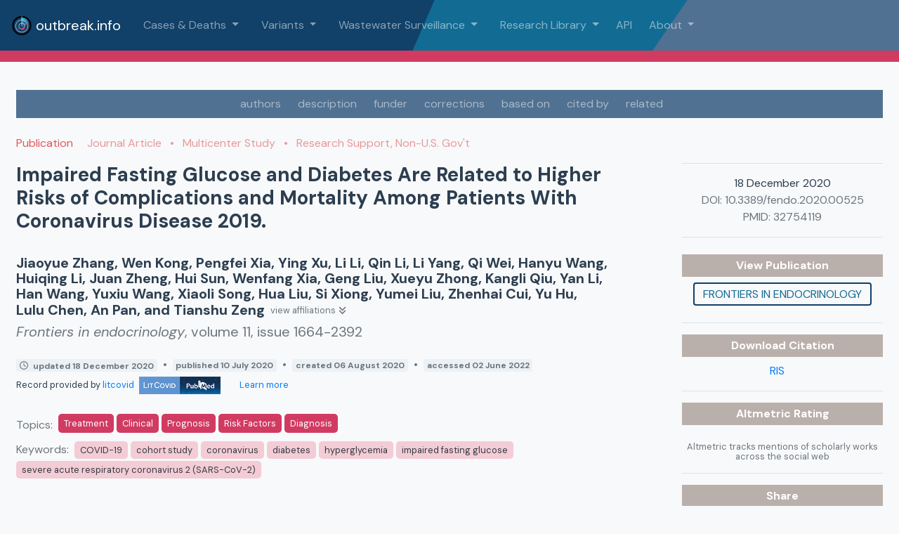

--- FILE ---
content_type: application/javascript
request_url: https://outbreak.info/assets/StripeAccent-e56005fe.js
body_size: 582
content:
import{c as i,d as a,e,n as h}from"./index-ffd9e080.js";const s=["width","height"],c=["width","height"],n=["points"],l=["points"],o={__name:"StripeAccent",props:{width:{type:Number,default:6},height:{type:Number,default:25},className:String},setup(t){return(d,g)=>(i(),a("svg",{width:t.width,height:t.height,class:"mr-1"},[e("rect",{width:t.width,height:t.height,x:"0",y:"0",class:h([t.className,"light"])},null,10,c),e("polygon",{points:`0,0 ${t.width},0 ${t.width},${t.height*(2/3)-2.5} 0,${t.height*(2/3)+2.5}`,class:h(t.className)},null,10,n),e("polygon",{points:`0,0 ${t.width},0 ${t.width},${t.height/3-2.5} 0,${t.height/3+2.5}`,class:h([t.className,"dark"])},null,10,l)],8,s))}};export{o as default};


--- FILE ---
content_type: application/javascript
request_url: https://outbreak.info/assets/ResourceSidebar-57da7c20.js
body_size: 2490
content:
import{r as _,z as N,o as D,b as B,c as o,d as r,e as t,t as i,h,k as c,F as j,f as C,n as S,C as y}from"./index-ffd9e080.js";const E=e=>{const n=L(e);let d=null;e.author&&e.creator?d=e.author.concat(e.creator).map(a=>a.name?`A1  - ${a.name}`:`A1  - ${a.familyName}, ${a.givenName}`).join(`
`):e.author?d=e.author.map(a=>a.name?`A1  - ${a.name}`:`A1  - ${a.familyName}, ${a.givenName}`).join(`
`):e.creator&&(d=e.creator.map(a=>a.name?`A1  - ${a.name}`:`A1  - ${a.familyName}, ${a.givenName}`).join(`
`));const b=e.abstract?`AB  - ${e.abstract}`:null,f=e.pmid?`AN  - ${e.pmid}`:null,v=e.datePublished?`DA  - ${e.datePublished}`:null,k=e.doi?`DO  - ${e.doi}`:null,p=e.issueNumber?`IS  - ${e.issueNumber}`:null,g=e.journalName?`JO  - ${e.journalName}`:null,x=e.journalAbbreviation?`JA  - ${e.issueNumber}`:null,w=e.keywords?e.keywords.map(a=>`KW  - ${a}`).join(`
`):null,u=e.url?`L2  - ${e.url}`:null,s=e.curatedBy&&e.curatedBy.url?`UR  - ${e.curatedBy.url}`:null,m=e.name?`TI  - ${e.name}`:null,l=e.volumeNumber?`VL  - ${e.volumeNumber}`:null,$=e.versionDate?`Y2  - ${e.versionDate}`:null;return[n,d,b,f,v,k,p,g,x,w,u,s,m,l,$,"ER  - "].filter(a=>a).join(`
`)},L=e=>{const n=e.type?e.type:e["@type"];return n==="Publication"?"TY  - JOUR":n==="Dataset"?"TY  - DATA":n==="Protocol"||n==="Analysis"?"TY  - ELEC":"TY  - GEN"};const T={class:"d-flex flex-column border-top"},R={key:0,class:"border-bottom py-3"},I={key:0,class:"text-muted"},V=["href"],O={key:1,class:"text-muted"},P={key:2,class:"text-muted"},Y=["href"],U={key:1,class:"py-4 border-bottom d-flex flex-column justify-content-center"},F={class:"sidebar-header"},J={class:"d-flex align-items-center justify-content-center"},z=["href"],M={class:"py-3 border-bottom d-flex flex-column"},G={class:"citation-container flex"},K=["href"],W={key:0,id:"covid19-lst",class:"py-3 border-bottom d-flex flex-column"},q={class:"d-flex justify-content-center mt-1 mb-3"},H={class:"fa-xs"},Q={class:"line-height-1 text-left mb-2"},X={class:"text-underline"},Z={key:0},ee={class:"text-muted section-header fa-sm mb-2 line-height-1"},te=["href"],se={key:0,class:"text-muted section-header fa-xs line-height-1"},ae={key:0,href:"https://www.cebm.ox.ac.uk/resources/levels-of-evidence/explanation-of-the-2011-ocebm-levels-of-evidence",target:"_blank"},ne={key:1},oe={key:3,class:"py-3 border-bottom d-flex flex-column"},re=["data-doi"],le={key:4,class:"py-3 border-bottom d-flex flex-column"},ie=["data-nct-id"],ce={class:"py-3 border-bottom text-muted d-flex flex-column"},de={class:"d-flex flex-wrap justify-content-center mt-1"},ue=["href"],me=["href"],be={__name:"ResourceSidebar",props:{data:Object,type:String,date:String},setup(e){const n=e,d=_(!1),b=_(null),f=_(null),v=N(()=>window.location.href),k=N(()=>n.type==="Publication"?n.data.journalName?n.data.journalName:n.data.journalNameAbbrev?n.data.journalNameAbbrev:n.data.curatedBy.name:n.data.curatedBy?n.data.curatedBy.name:n.data.includedInDataCatalog.name),p=N(()=>!!navigator.share);D(()=>{let u=document.createElement("script");u.setAttribute("src","https://d1bxh8uas1mnw7.cloudfront.net/assets/embed.js"),document.body.appendChild(u)});const g=()=>{d.value=!0,setTimeout(()=>{d.value=!1},3e3),navigator.clipboard.writeText(v.value)},x=()=>{const u=E(n.data);u&&(b.value=`data:text/plain;charset=utf-8,${encodeURI(u)}`,f.value.href=b.value,f.value.click())},w=()=>{navigator.share&&navigator.share({title:`outbreak.info ${n.type}`,url:window.location.href})};return(u,s)=>{const m=B("font-awesome-icon");return o(),r("div",T,[e.date?(o(),r("div",R,[t("div",null,i(e.date),1),e.data.doi?(o(),r("div",I,[s[1]||(s[1]=h(" DOI: ",-1)),t("a",{class:"text-muted",href:`https://doi.org/${e.data.doi}`,target:"_blank"},i(e.data.doi),9,V)])):c("",!0),e.data.pmid?c("",!0):(o(),r("div",O,"ID: "+i(e.data._id),1)),e.data.pmid?(o(),r("div",P,[s[2]||(s[2]=h(" PMID: ",-1)),t("a",{class:"text-muted",href:`https://pubmed.ncbi.nlm.nih.gov/${e.data.pmid}`,target:"_blank"},i(e.data.pmid),9,Y)])):c("",!0)])):c("",!0),e.data.url?(o(),r("div",U,[t("span",F,"View "+i(e.type),1),t("div",J,[t("a",{class:"btn btn-main-outline line-height-1",href:e.data.url,target:"_blank",rel:"noreferrer"},i(k.value),9,z)])])):c("",!0),t("div",M,[s[3]||(s[3]=t("span",{class:"sidebar-header"},"Download Citation",-1)),t("div",G,[t("a",{class:"mr-3 share-link",onClick:s[0]||(s[0]=l=>x())},"RIS"),t("a",{ref_key:"risDownload",ref:f,href:b.value,target:"_blank",rel:"noreferrer",download:"outbreakinfo_citation.ris"},null,8,K)])]),e.data.evaluations&&e.data.evaluations.length?(o(!0),r(j,{key:2},C(e.data.evaluations,(l,$)=>(o(),r("div",{key:$},[l.name==="covid19LST"?(o(),r("div",W,[s[6]||(s[6]=t("span",{class:"sidebar-header"},"Level of Evidence in Study",-1)),s[7]||(s[7]=t("span",{class:"mt-2"},"← more evidence",-1)),t("div",q,[(o(),r(j,null,C(5,(A,a)=>t("div",{key:a,class:S(["circle-rating mx-2",[A===l.ratingValue?"rating-selected":"rating-unselected"]])},[t("span",H,i(A),1)],2)),64))]),t("div",Q,[t("span",X," Level "+i(l.ratingValue),1),l.ratingExplanation?(o(),r("span",Z," : "+i(l.ratingExplanation),1)):c("",!0)]),t("div",ee,[s[4]||(s[4]=h(" rated by ",-1)),t("a",{href:l.author.url,target:"_blank"},i(l.author.name),9,te)]),l.reviewAspect?(o(),r("small",se,[s[5]||(s[5]=h(" based on ",-1)),l.reviewAspect==="Oxford 2011 Levels of Evidence"?(o(),r("a",ae,i(l.reviewAspect),1)):(o(),r("span",ne,i(l.reviewAspect),1))])):c("",!0)])):c("",!0)]))),128)):c("",!0),e.data.doi?(o(),r("div",oe,[s[8]||(s[8]=t("span",{class:"sidebar-header"},[t("a",{class:"text-white",href:"https://help.altmetric.com/support/solutions/articles/6000233311-how-is-the-altmetric-attention-score-calculated",target:"_blank"}," Altmetric "),h(" Rating ")],-1)),t("div",{class:"altmetric-embed my-2","data-badge-type":"medium-donut","data-badge-popover":"left","data-doi":e.data.doi},null,8,re),s[9]||(s[9]=t("small",{class:"text-muted line-height-1"}," Altmetric tracks mentions of scholarly works across the social web ",-1))])):e.data.curatedBy&&e.data.curatedBy.name==="ClinicalTrials.gov"?(o(),r("div",le,[s[10]||(s[10]=t("span",{class:"sidebar-header"},[t("a",{class:"text-white",href:"https://help.altmetric.com/support/solutions/articles/6000233311-how-is-the-altmetric-attention-score-calculated",target:"_blank"}," Altmetric "),h(" Rating ")],-1)),t("div",{class:"altmetric-embed my-2","data-badge-type":"medium-donut","data-badge-popover":"left","data-nct-id":e.data.identifier},null,8,ie),s[11]||(s[11]=t("small",{class:"text-muted line-height-1"}," Altmetric tracks mentions of scholarly works across the social web ",-1))])):c("",!0),t("div",ce,[s[12]||(s[12]=t("span",{class:"sidebar-header"},"Share",-1)),t("div",de,[t("a",{href:`https://twitter.com/intent/tweet?url=${v.value}&hashtags=covid-19,outbreak.info`,target:"_blank",rel:"noreferrer",class:"twitter-share-button","aria-label":"twitter link"},[y(m,{class:"mr-3",icon:["fab","twitter"]})],8,ue),t("a",{href:`mailto:?subject=outbreak.info%20${e.type}&body=${v.value}`,"aria-label":"email",target:"_blank"},[y(m,{class:"mr-3",icon:["fas","envelope"]})],8,me),t("a",{"aria-label":"copy to clipboard",onClick:g},[y(m,{class:"share-link mr-3",icon:["fas","link"]})]),t("p",{class:S({snackbar:!0,show:d.value})}," copied to clipboard ",2),p.value?(o(),r("a",{key:0,"aria-label":"share",onClick:w},[y(m,{class:"share-link mr-3",icon:["fas","share"]})])):c("",!0)])])])}}};export{be as default};
